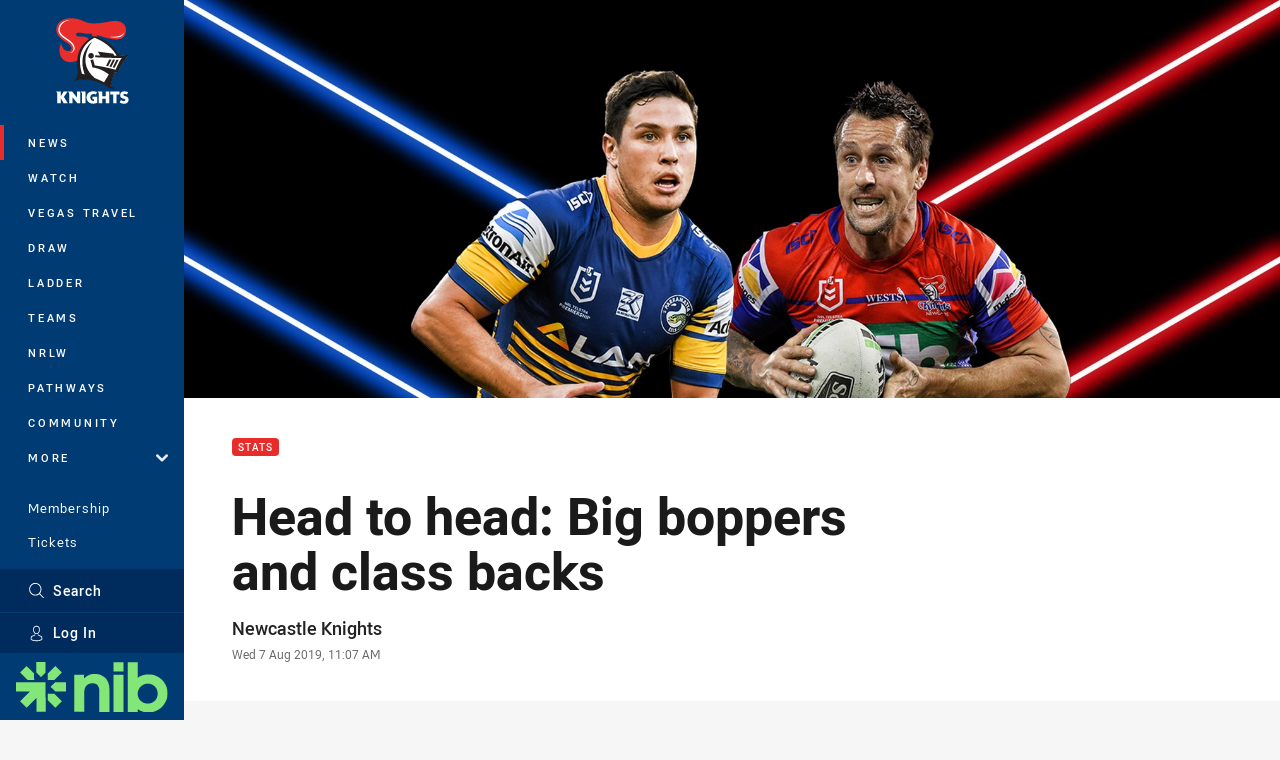

--- FILE ---
content_type: text/html; charset=utf-8
request_url: https://www.newcastleknights.com.au/news/2019/08/07/head-to-head-big-boppers-and-class-backs/
body_size: 16752
content:




<!DOCTYPE html>
<html lang="en" class="no-js-keyboard-focus">
<head>
  <meta charset="utf-8" />
  <meta http-equiv="X-UA-Compatible" content="IE=edge" />
  <meta name="HandheldFriendly" content="true" />
  <meta name="MobileOptimized" content="320" />  
  <meta name="viewport" content="width=device-width, initial-scale=1" />
  <script src="https://cdn.optimizely.com/js/26919700052.js"></script>
  <title>Head to head: Big boppers and class backs | Knights</title>
  <script>document.documentElement.classList.remove('no-js');</script>

<link rel="preload" as="font" href="/Client/dist/public/fonts/rl2-bold.woff2" crossorigin>
<link rel="preload" as="font" href="/Client/dist/public/fonts/rl2-medium.woff2" crossorigin>
<link rel="preload" as="font" href="/Client/dist/public/fonts/rl2-regular.woff2" crossorigin>

<link href="/Client/dist/styles.48F64E1C.css" rel="stylesheet" />
  
  <link rel="manifest" href="/manifest.json" />
  <script charset="UTF-8" type="text/javascript">
  window["adrum-start-time"] = new Date().getTime();
  (function(config){
      config.appKey = "SY-AAB-NTB";
      config.adrumExtUrlHttp = "http://cdn.appdynamics.com";
      config.adrumExtUrlHttps = "https://cdn.appdynamics.com";
      config.beaconUrlHttp = "http://syd-col.eum-appdynamics.com";
      config.beaconUrlHttps = "https://syd-col.eum-appdynamics.com";
      config.useHTTPSAlways = true;
      config.resTiming = {"bufSize":200,"clearResTimingOnBeaconSend":true};
      config.maxUrlLength = 512;
  })(window["adrum-config"] || (window["adrum-config"] = {}));
  </script>
  <script src="//cdn.appdynamics.com/adrum/adrum-23.3.0.4265.js"></script>

    <link href="https://www.newcastleknights.com.au/news/2019/08/07/head-to-head-big-boppers-and-class-backs/" rel="canonical" />
  <script>
    window.NRL_SITE_THEME = {"key":"knights","logos":{"badge-basic24-mono.svg":"202512030522","badge-basic24.svg":"202512030522","badge-light.png":"202512030522","badge-light.svg":"202512030522","badge.png":"202512030522","badge.svg":"202512030522","header-background.png":"202512030522","header-background.svg":"202512030522","silhouette.png":"202512030522","silhouette.svg":"202512030522","text.svg":"202512030522"}};
      window.NRL_PAGE_DATA = {"name":"Head to head: Big boppers and class backs","pageId":933227,"pageType":"article","path":"78756360/knights.web/article","published":"2019-08-07T01:07:08+00:00","siteName":"Knights","age":"unknown","gen":"unknown","birthYear":"unknown","userAccess":"All","topic":["Stats"],"authors":["Newcastle Knights"]};
      window.dataLayer = [window.NRL_PAGE_DATA];
          window.NRL_RECAPTCHA_DATA = { key: "6Lerp2kUAAAAABYscFaWwboSP3DaaFwY9TjZOR26"};
    window.NRL_SITE_CONFIG = {watchingThatEnabled: true, };
  </script>

<script type="text/javascript">
<!-- Google Tag Manager -->
(function(w,d,s,l,i){w[l]=w[l]||[];w[l].push({'gtm.start':new Date().getTime(),event:'gtm.js'});
var f=d.getElementsByTagName(s)[0],
j=d.createElement(s),dl=l!='dataLayer'?'&l='+l:'';j.async=true;j.src=
'https://www.googletagmanager.com/gtm.js?id='+i+dl;f.parentNode.insertBefore(j,f);
})(window,document,'script','dataLayer','GTM-PV42QSK');
<!-- End Google Tag Manager -->
</script>
  


<meta itemprop="name" property="og:title" content="Head to head: Big boppers and class backs" />
  <meta name="description" property="og:description" content="Knights v Eels in Round 21 key match-ups. " />
  <meta itemprop="description" content="Knights v Eels in Round 21 key match-ups. " />


  <meta itemprop="image" property="og:image" content="https://www.newcastleknights.com.au/contentassets/b1a8c25349fd42b1b5ad8aa8f7131b5f/r21_video_par-new_1920x1080.jpg?center=0.28%2C0.54&amp;preset=share" />
  <meta name="twitter:card" content="summary_large_image" />
  <meta name="twitter:site" content="@NRLKnights" />
<meta property="og:locale" content="en_AU" />
<meta property="og:type" content="article" />
<meta property="og:url" content="https://www.newcastleknights.com.au/news/2019/08/07/head-to-head-big-boppers-and-class-backs/" />

  <meta property="og:site_name" content="Newcastle Knights" />

  <meta name="robots" content="index, follow, max-image-preview:large">

  <link rel="apple-touch-icon" sizes="180x180" href="/client/dist/favicons/knights-180x180.png?bust=202512011">
  <link rel="icon" type="image/png" sizes="16x16" href="/client/dist/favicons/knights-16x16.png?bust=202512011">
  <link rel="icon" type="image/png" sizes="32x32" href="/client/dist/favicons/knights-32x32.png?bust=202512011">
  <link rel="icon" type="image/png" sizes="192x192" href="/client/dist/favicons/knights-192x192.png?bust=202512011">
  <link rel="icon" type="image/png" sizes="260x260" href="/client/dist/favicons/knights-260x260.png?bust=202512011">
  <link rel="mask-icon" href="/client/dist/logos/knights-silhouette.svg?bust=202512011" color="#111111">

  
  <link href="https://fonts.googleapis.com/css?family=Noto+Serif:400,400i,700,700i&display=swap" rel="stylesheet" />
  <meta property="article:published_time" content="2019-08-07T01:07:08.0000000+00:00" />
  <meta property="article:modified_time" content="2019-08-07T01:07:08.0000000+00:00" />
  <meta property="article:section" content="Stats" />
  <script type="application/ld+json">
    {"@context":"http://schema.org","@type":"NewsArticle","description":"Knights v Eels in Round 21 key match-ups. ","image":{"@context":"http://schema.org","@type":"ImageObject","url":"https://www.newcastleknights.com.au/contentassets/b1a8c25349fd42b1b5ad8aa8f7131b5f/r21_video_par-new_1920x1080.jpg?center=0.28%2C0.54&preset=seo-card-large"},"mainEntityOfPage":"https://www.newcastleknights.com.au/news/2019/08/07/head-to-head-big-boppers-and-class-backs/","about":{"@context":"http://schema.org","@type":"Thing","name":"Stats","url":"https://www.newcastleknights.com.au/news/topic/stats/"},"author":{"@context":"http://schema.org","@type":"Person","name":"Newcastle Knights","url":"https://www.newcastleknights.com.au/news/author/newcastle-knights/","familyName":"Knights","givenName":"Newcastle"},"dateModified":"2019-08-07T01:07:08+00:00","headline":"Head to head: Big boppers and class backs","datePublished":"2019-08-07T01:07:08+00:00","publisher":{"@context":"http://schema.org","@type":"Organization","name":"Knights","url":"https://www.newcastleknights.com.au/","logo":{"@context":"http://schema.org","@type":"ImageObject","url":"https://www.newcastleknights.com.au/.theme/knights/badge.png?bust=202512030522","width":336,"height":336}}}
  </script>


  
</head>
<body class="t-root t-knights ">
  <noscript> <iframe src="https://www.googletagmanager.com/ns.html?id=GTM-PV42QSK" height="0" width="0" style="display:none;visibility:hidden"></iframe> </noscript>
  <a aria-label="Press enter to skip to main content"
     class="keyboard-navigation u-border"
     href="#main-content">
    Skip to main content
  </a>
  <div id="nrl-dummy-ad"
       class="o-ad o-ad-dummy pub_300x250 pub_300x250m pub_728x90 text-ad textAd text_ad text_ads text-ads text-ad-links"></div>
  <script>!function () { function o(o, e, n) { var i = o + "-svg", t = new XMLHttpRequest, s = document.body, d = document.createElement("div"), a = n || window.location.protocol + "//" + window.location.hostname + (window.location.port ? ":" + window.location.port : ""), c = a + e, l = " no-svg"; if (d.id = i, s.insertBefore(d, s.childNodes[0]), "withCredentials" in t) t.withCredentials, t.open("GET", c, !0); else { if ("undefined" == typeof XDomainRequest) return void (s.className += l); t = new XDomainRequest, t.open("GET", c) } t.onload = function () { d.className = "u-visually-hidden", d.innerHTML = t.responseText }, t.onerror = function () { s.className += l }, setTimeout(function () { t.send() }, 0) } o("icons", "/Client/dist/svg/icons-sprite.CBB083B4.svg")}()</script>


  <div class="l-page ">
    <div class="l-page__secondary">


  <div id="vue-navigation"
       class="pre-quench t- u-print-display-none">
    <nav aria-labelledby="navigation-title"
         class="navigation u-t-bg-color-primary "
         role="navigation"
         ref="navigation"
         :class="[positionClass, {'is-expanded': state.isNavExpanded}]"
    >

      <div class="navigation__headroom" id="js-headroom">
        <div class="navigation__header js-parallax-adjuster"
             ref="navMainHeader"
             v-on:touchmove="preventTouchMove($event, 'navMainHeader')">
          <h2 id="navigation-title" class="u-visually-hidden">Main</h2>

          <button aria-controls="navigation-menu"
                  aria-haspopup="true"
                  aria-label="Main navigation"
                  class="navigation-hamburger u-disable-hover-when-supports-touch"
                  v-bind:aria-expanded="state.isNavExpanded"
                  v-on:click="toggleNav()">
            <svg-icon class="navigation-hamburger__svg"
                      v-bind:icon="state.isNavExpanded ? 'cross' : 'hamburger'"></svg-icon>
          </button>

          <div class="navigation-logo">
            <a href="/" class="navigation-logo__link">
              <img alt="knights logo" class="navigation-logo__badge" src="/.theme/knights/badge-light.svg?bust=202512030522" />
              <img alt="knights logo" class="navigation-logo__text" src="/.theme/knights/text.svg?bust=202512030522" />
            </a>
          </div>
          <a
            aria-label="Search"
            class="navigation-search__small-screen-button"
            href="/search/"
          >
            <svg role="img" focusable="false" class="o-svg navigation-search__small-screen-svg">
              <use xlink:href="#svg-magnifier"/>
            </svg>
          </a>
        </div>
      </div>

      <div
        class="navigation__menu u-t-border-color-tint"
        id="navigation-menu"
        tabindex="-1"
        ref="navigationMenu"
      >
        <custom-scrollbar
          class="o-themed-scrollbar u-flex-grow-1 u-overflow-hidden"
          direction="vertical"
          id="navigation"
          ref="scrollbar"
          thumb-class="u-t-bg-color-secondary"
        >
          <div
            class="u-t-bg-color-primary u-t-border-color-tint-rm"
            slot="custom-scroll-target"
          >
            <ul class="navigation-list navigation-list--primary">
  <li>
    <a 
      class="navigation-list__link navigation-left-border u-disable-hover-when-supports-touch u-t-border-color-highlight-on-hover"
      href="/news/"
      v-bind:aria-current="isSelected('/news/', false)"
      v-bind:class="{ 'u-t-border-color-highlight is-selected': isSelected('/news/') }">
      News
    </a>
  </li>
  <li>
    <a 
      class="navigation-list__link navigation-left-border u-disable-hover-when-supports-touch u-t-border-color-highlight-on-hover"
      href="/watch/"
      v-bind:aria-current="isSelected('/watch/', false)"
      v-bind:class="{ 'u-t-border-color-highlight is-selected': isSelected('/watch/') }">
      Watch
    </a>
  </li>
  <li>
    <a 
      class="navigation-list__link navigation-left-border u-disable-hover-when-supports-touch u-t-border-color-highlight-on-hover"
      href="https://knights.htg.com.au/"
      rel="noopener noreferrer"
      target="_blank"
      v-bind:aria-current="isSelected('https://knights.htg.com.au/', false)"
      v-bind:class="{ 'u-t-border-color-highlight is-selected': isSelected('https://knights.htg.com.au/') }">
      Vegas Travel
    </a>
  </li>
  <li>
    <a 
      class="navigation-list__link navigation-left-border u-disable-hover-when-supports-touch u-t-border-color-highlight-on-hover"
      href="/draw/"
      v-bind:aria-current="isSelected('/draw/', false)"
      v-bind:class="{ 'u-t-border-color-highlight is-selected': isSelected('/draw/') }">
      Draw
    </a>
  </li>
  <li>
    <a 
      class="navigation-list__link navigation-left-border u-disable-hover-when-supports-touch u-t-border-color-highlight-on-hover"
      href="/ladder/"
      v-bind:aria-current="isSelected('/ladder/', false)"
      v-bind:class="{ 'u-t-border-color-highlight is-selected': isSelected('/ladder/') }">
      Ladder
    </a>
  </li>
  <li>
    <a 
      class="navigation-list__link navigation-left-border u-disable-hover-when-supports-touch u-t-border-color-highlight-on-hover"
      href="/teams/"
      v-bind:aria-current="isSelected('/teams/', false)"
      v-bind:class="{ 'u-t-border-color-highlight is-selected': isSelected('/teams/') }">
      Teams
    </a>
  </li>
  <li>
    <a 
      class="navigation-list__link navigation-left-border u-disable-hover-when-supports-touch u-t-border-color-highlight-on-hover"
      href="/nrlw/"
      v-bind:aria-current="isSelected('/nrlw/', false)"
      v-bind:class="{ 'u-t-border-color-highlight is-selected': isSelected('/nrlw/') }">
      NRLW
    </a>
  </li>
  <li>
    <a 
      class="navigation-list__link navigation-left-border u-disable-hover-when-supports-touch u-t-border-color-highlight-on-hover"
      href="/pathways/"
      v-bind:aria-current="isSelected('/pathways/', false)"
      v-bind:class="{ 'u-t-border-color-highlight is-selected': isSelected('/pathways/') }">
      Pathways
    </a>
  </li>
  <li>
    <a 
      class="navigation-list__link navigation-left-border u-disable-hover-when-supports-touch u-t-border-color-highlight-on-hover"
      href="/community/"
      v-bind:aria-current="isSelected('/community/', false)"
      v-bind:class="{ 'u-t-border-color-highlight is-selected': isSelected('/community/') }">
      Community
    </a>
  </li>
                              <li>
                  <collapsible
                    button-class="navigation-list__link u-disable-hover-when-supports-touch u-spacing-pr-16 u-t-border-color-highlight-on-hover"
                    is-menu-button
                    v-bind:is-expanded-on-mount="isMoreExpandedOnMount"
                    v-on:collapsible-toggled="handleMenuButtonToggle"
                  >
                    <template slot="button-content">
                      More
                    </template>
                    <ul
                      class="navigation-list navigation-list--more u-t-bg-color-tint"
                      slot="button-target"
                      v-cloak
                    >
  <li>
    <a 
      class="navigation-list__link navigation-left-border u-disable-hover-when-supports-touch u-t-border-color-highlight-on-hover"
      href="/about/"
      v-bind:aria-current="isSelected('/about/', true)"
      v-bind:class="{ 'u-t-border-color-highlight is-selected': isSelected('/about/') }">
      About
    </a>
  </li>
  <li>
    <a 
      class="navigation-list__link navigation-left-border u-disable-hover-when-supports-touch u-t-border-color-highlight-on-hover"
      href="/more/stadium-information/"
      v-bind:aria-current="isSelected('/more/stadium-information/', true)"
      v-bind:class="{ 'u-t-border-color-highlight is-selected': isSelected('/more/stadium-information/') }">
      Stadium Information
    </a>
  </li>
  <li>
    <a 
      class="navigation-list__link navigation-left-border u-disable-hover-when-supports-touch u-t-border-color-highlight-on-hover"
      href="https://knightscoe.com.au/"
      rel="noopener noreferrer"
      target="_blank"
      v-bind:aria-current="isSelected('https://knightscoe.com.au/', true)"
      v-bind:class="{ 'u-t-border-color-highlight is-selected': isSelected('https://knightscoe.com.au/') }">
      Centre of Excellence
    </a>
  </li>
  <li>
    <a 
      class="navigation-list__link navigation-left-border u-disable-hover-when-supports-touch u-t-border-color-highlight-on-hover"
      href="/more/game-day/"
      v-bind:aria-current="isSelected('/more/game-day/', true)"
      v-bind:class="{ 'u-t-border-color-highlight is-selected': isSelected('/more/game-day/') }">
      Game Day
    </a>
  </li>
  <li>
    <a 
      class="navigation-list__link navigation-left-border u-disable-hover-when-supports-touch u-t-border-color-highlight-on-hover"
      href="/more/red-energy-newcastle-knights-dance-squad/"
      v-bind:aria-current="isSelected('/more/red-energy-newcastle-knights-dance-squad/', true)"
      v-bind:class="{ 'u-t-border-color-highlight is-selected': isSelected('/more/red-energy-newcastle-knights-dance-squad/') }">
      Red Energy Newcastle Knights Dance Squad
    </a>
  </li>
  <li>
    <a 
      class="navigation-list__link navigation-left-border u-disable-hover-when-supports-touch u-t-border-color-highlight-on-hover"
      href="https://fantasy.nrl.com/"
      rel="noopener noreferrer"
      target="_blank"
      v-bind:aria-current="isSelected('https://fantasy.nrl.com/', true)"
      v-bind:class="{ 'u-t-border-color-highlight is-selected': isSelected('https://fantasy.nrl.com/') }">
      Fantasy
    </a>
  </li>
  <li>
    <a 
      class="navigation-list__link navigation-left-border u-disable-hover-when-supports-touch u-t-border-color-highlight-on-hover"
      href="https://tipping.nrl.com/"
      rel="noopener noreferrer"
      target="_blank"
      v-bind:aria-current="isSelected('https://tipping.nrl.com/', true)"
      v-bind:class="{ 'u-t-border-color-highlight is-selected': isSelected('https://tipping.nrl.com/') }">
      Tipping
    </a>
  </li>
                    </ul>
                  </collapsible>
                </li>
            </ul>

            <ul class="navigation-list navigation-list--secondary">
  <li>
    <a 
      class="navigation-list__link navigation-left-border u-disable-hover-when-supports-touch u-t-border-color-highlight-on-hover"
      href="https://knightshub.com.au/membership/"
      rel="noopener noreferrer"
      target="_blank"
      v-bind:aria-current="isSelected('https://knightshub.com.au/membership/', false)"
      v-bind:class="{ 'u-t-border-color-highlight is-selected': isSelected('https://knightshub.com.au/membership/') }">
      Membership
    </a>
  </li>
  <li>
    <a 
      class="navigation-list__link navigation-left-border u-disable-hover-when-supports-touch u-t-border-color-highlight-on-hover"
      href="https://knightshub.com.au/tickets/"
      rel="noopener noreferrer"
      target="_blank"
      v-bind:aria-current="isSelected('https://knightshub.com.au/tickets/', false)"
      v-bind:class="{ 'u-t-border-color-highlight is-selected': isSelected('https://knightshub.com.au/tickets/') }">
      Tickets
    </a>
  </li>
  <li>
    <a 
      class="navigation-list__link navigation-left-border u-disable-hover-when-supports-touch u-t-border-color-highlight-on-hover"
      href="https://shop.newcastleknights.com.au/"
      rel="noopener noreferrer"
      target="_blank"
      v-bind:aria-current="isSelected('https://shop.newcastleknights.com.au/', false)"
      v-bind:class="{ 'u-t-border-color-highlight is-selected': isSelected('https://shop.newcastleknights.com.au/') }">
      Shop
    </a>
  </li>
  <li>
    <a 
      class="navigation-list__link navigation-left-border u-disable-hover-when-supports-touch u-t-border-color-highlight-on-hover"
      href="http://knightshub.com.au/hospitality/"
      rel="noopener noreferrer"
      target="_blank"
      v-bind:aria-current="isSelected('http://knightshub.com.au/hospitality/', false)"
      v-bind:class="{ 'u-t-border-color-highlight is-selected': isSelected('http://knightshub.com.au/hospitality/') }">
      Corporate
    </a>
  </li>
            </ul>

          </div>
        </custom-scrollbar>
        <div>
            <a
              class="navigation-search navigation-left-border u-t-bg-color-tint u-t-border-color-highlight-on-hover"
              href="/search/"
              v-bind:aria-current="isSelected('/search/')"
              v-bind:class="{ 'u-t-border-color-highlight is-selected': isSelected('/search/') }"
            >
              <div class="navigation-search__link">
                <svg
                  class="o-svg navigation-search__svg"
                  focusable="false"
                  role="img"
                >
                  <use xlink:href="#svg-magnifier" />
                </svg>
                Search
              </div>
            </a>
                        <div class="navigation-account">
                <a
                  aria-controls="nrl-account"
                  class="navigation-account-button navigation-left-border u-flex-grow-1 u-t-bg-color-tint u-t-border-color-highlight-on-hover"
                  href="/account/login?ReturnUrl=%2Fnews%2F2019%2F08%2F07%2Fhead-to-head-big-boppers-and-class-backs%2F"
                >
                  <svg
                    role="img"
                    focusable="false"
                    class="o-svg navigation-account-button__svg"
                  >
                    <use xlink:href="#svg-bust" />
                  </svg>
                  Log In
                </a>
              </div>

            <div
              class="navigation-sponsor u-t-border-color-tint"
              ref="navMainSponsor"
              v-on:touchmove="preventTouchMove($event, 'navMainSponsor')"
            >
              <h3
                class="u-visually-hidden"
                id="navigation-sponsor-title"
              >
                Major Sponsors
              </h3>
              <ul class="navigation-sponsor__list">
                  <li class="navigation-sponsor__list-item">
                    <a
                      class="navigation-sponsor__link"
                      href="https://www.nib.com.au/"
                      rel="noopener noreferrer"
                      target="_blank"
                    >
                      <img
                        alt="nib"
                        class="navigation-sponsor__svg"
                        src="https://www.newcastleknights.com.au/contentassets/e6e6c593dc6740b9becb512bedd67460/nib-core-logo-bright-green-rgb.svg?preset=sponsor-navigation"
                      />
                    </a>
                  </li>
              </ul>
            </div>
        </div>
      </div>
    </nav>
  </div>


    </div>
    <main class="l-page-primary" role="main">

      <div class="u-visually-hidden"
           data-nosnippet
           id="main-content"
           tabindex="-1">
        You have skipped the navigation, tab for page content
      </div>
      <div class="l-page-primary__top ">

        





<article>
        <div class="hero-wrap" >
          <div class="hero js-parallax hero-size--default">
            <picture>
              <source media="(max-width: 47.9375em)" srcset="/contentassets/b1a8c25349fd42b1b5ad8aa8f7131b5f/r21_video_par-new_1920x1080.jpg?center=0.28%2C0.54&amp;preset=hero-article-small" />
              <img class="hero__image js-parallax__image u-print-visibility-visible" src="/contentassets/b1a8c25349fd42b1b5ad8aa8f7131b5f/r21_video_par-new_1920x1080.jpg?center=0.28%2C0.54&amp;preset=hero-primary-wide" alt="Head to head: Big boppers and class backs" />
            </picture>
          </div>
        </div>

  <div 
    class="o-article-meta-strip"
    data-nosnippet
  >
    <div class="l-content">
      <div class="l-content__primary">
        <div class="l-grid">
          <div class="l-grid__cell l-grid__cell--padding-16 l-grid__cell--padding-24-at-960">
            <div class="l-grid l-grid--spacing-16 l-grid--spacing-24-at-960">
              <div class="l-grid__cell l-grid__cell--100 l-grid__cell--83-at-960 l-grid__cell--66-at-1200">
                <div class="header">
                  <div class="header__topic-btyb-wrapper">

<span class="o-lozenge" >
      <a class="o-lozenge__topic" href="https://www.newcastleknights.com.au/news/topic/stats/">
        Stats
      </a>


</span>



                  </div>
                  <h1 class="header__title header__title--article" >Head to head: Big boppers and class backs</h1>
                </div>

                  <div class="author 
                      
                      author--single-no-role">
                    <dl>
                      <dt class="u-visually-hidden">Author</dt>
                      <dd class="u-flex-column" >
                        <span class="author__name u-font-weight-500">
                              <a class="u-color-text-base u-t-color-highlight-on-hover" rel="noopener noreferrer" href="https://www.newcastleknights.com.au/news/author/newcastle-knights/">Newcastle Knights</a>
                        </span>
                      </dd>
                      <dt class="u-visually-hidden">Timestamp</dt>
                      <dd class="author__timestamp u-color-gray-8">
                        <time datetime="2019-08-07T01:07:08Z">
                          Wed 7 Aug 2019, 11:07 AM
                        </time>
                      </dd>
                    </dl>
                  </div>
              </div>
            </div>
          </div>
        </div>
      </div>
    </div>
  </div>

  <div class="l-content">
    <div class="l-content__primary">
      <div class="l-grid">
        <div class="l-grid__cell l-grid__cell--padding-16 l-grid__cell--padding-24-at-960">
          <div class="l-grid l-grid--spacing-16 l-grid--spacing-24-at-960">
            <div class="l-grid__cell l-grid__cell--100 l-grid__cell--83-at-960 l-grid__cell--66-at-1200">

<div class="share-block u-display-flex u-print-display-none"
     data-nosnippet
     id="vue-share-block"
     q-r-data='{ "targeting": "NRL_PAGE_DATA" }'
>
  <h2 class="u-visually-hidden">Share on social media</h2>
  <ul class="share-block__list u-display-flex">
    <li>
      <a href="http://www.facebook.com/sharer/sharer.php?u=https%3a%2f%2fwww.newcastleknights.com.au%2fnews%2f2019%2f08%2f07%2fhead-to-head-big-boppers-and-class-backs%2f"
         class="social-icon-link  social-icon-link--network-facebook u-border u-t-border-color-secondary-on-hover u-t-color-secondary-on-hover"
         v-on:click="handleClick($event)"
      >
        <svg role="img" focusable="false" class="o-svg social-icon-link__svg">
          <use xlink:href="#svg-logo-facebook"/>
        </svg>
        <span class="u-visually-hidden">Share via Facebook</span>
      </a>
    </li>
    <li>
      <a href="http://www.twitter.com/intent/tweet?url=https%3a%2f%2fwww.newcastleknights.com.au%2fnews%2f2019%2f08%2f07%2fhead-to-head-big-boppers-and-class-backs%2f&text=Head+to+head%3a+Big+boppers+and+class+backs&via=NRLKnights"
         class="social-icon-link  social-icon-link--network-twitter u-border u-t-border-color-secondary-on-hover u-t-color-secondary-on-hover"
         v-on:click="handleClick($event)"
      >
        <svg role="img" focusable="false" class="o-svg social-icon-link__svg">
          <use xlink:href="#svg-logo-twitter"/>
        </svg>
        <span class="u-visually-hidden">Share via Twitter</span>
      </a>
    </li>
    <li>
      <a href="whatsapp://send?text=https%3a%2f%2fwww.newcastleknights.com.au%2fnews%2f2019%2f08%2f07%2fhead-to-head-big-boppers-and-class-backs%2f"
         class="social-icon-link  social-icon-link--network-whats-app u-border u-t-border-color-secondary-on-hover u-t-color-secondary-on-hover"
         v-on:click="handleClick($event)"
      >
        <svg role="img" focusable="false" class="o-svg social-icon-link__svg">
          <use xlink:href="#svg-logo-whats-app"/>
        </svg>
        <span class="u-visually-hidden">Share via Whats-app</span>
      </a>
    </li>
    <li>
      <a href="https://reddit.com/submit?url=https%3a%2f%2fwww.newcastleknights.com.au%2fnews%2f2019%2f08%2f07%2fhead-to-head-big-boppers-and-class-backs%2f&title=Head+to+head%3a+Big+boppers+and+class+backs"
         class="social-icon-link  social-icon-link--network-reddit u-border u-t-border-color-secondary-on-hover u-t-color-secondary-on-hover"
         v-on:click="handleClick($event)"
      >
        <svg role="img" focusable="false" class="o-svg social-icon-link__svg">
          <use xlink:href="#svg-logo-reddit"/>
        </svg>
        <span class="u-visually-hidden">Share via Reddit</span>
      </a>
    </li>
    <li>
      <a href="mailto:?subject=Head+to+head%3a+Big+boppers+and+class+backs&body=Knights v Eels in Round 21 key match-ups.  https%3a%2f%2fwww.newcastleknights.com.au%2fnews%2f2019%2f08%2f07%2fhead-to-head-big-boppers-and-class-backs%2f"
         class="social-icon-link  social-icon-link--network-email u-border u-t-border-color-secondary-on-hover u-t-color-secondary-on-hover"
         v-on:click="handleClick($event)"
      >
        <svg role="img" focusable="false" class="o-svg social-icon-link__svg">
          <use xlink:href="#svg-logo-email"/>
        </svg>
        <span class="u-visually-hidden">Share via Email</span>
      </a>
    </li>
  </ul>
</div>


              <div class="s-cms-content s-cms-content--article" >
<p>It's a chance for redemption.</p>
<p>Nathan Brown has announced the same 17 as last week's loss against the Manly-Warringah Sea Eagles.</p>
<p><a title="Watson says Knights have arrived in now or never land" href="/news/2019/08/07/watson-says-knights-have-arrived-in-now-or-never-land/">Watson says Knights have arrived in now or never land</a></p>
<p>Pound-for-pound, both sides are evenly matched, with the Eels weighing in at 1747kg, and the Knights 1733kg. Picture two fully-loaded SUV's, bumper-to-bumper for 80 minutes in a last-standing-wins derby.</p><div
  class="vue-ad " 
  q-data='{"additionalClass": "u-spacing-mv-24", "alias": "DAS-03", "isGamblingWarning": "False", "pos":1, "provider":""}' 
  q-r-data='{"targeting": "NRL_PAGE_DATA"}'>
  <q-template></q-template>
</div>
<p>This gripping match-up will get hearts racing.</p>
<p> </p>



<figure class="inline-image">
  <picture>
    <source media="(max-width: 28.25em)" srcset="/contentassets/b1a8c25349fd42b1b5ad8aa8f7131b5f/kpvcg.jpg?center=0.23%2C0.41&amp;preset=photo-inline-small" />
    <img class="inline-image__image o-shadowed-box" loading="lazy" src="/contentassets/b1a8c25349fd42b1b5ad8aa8f7131b5f/kpvcg.jpg?center=0.23%2C0.41&amp;preset=photo-inline" />
  </picture>
  <figcaption class="inline-image-meta">
    
  </figcaption>
</figure>

<p>Prince Ponga and King Gutherson. Two of the game's most exciting No.1's go head to head this week. </p>
<p>A switch in role to start the season had an impact on Ponga's run metres compared to his opposite but 78 tackle breaks in 15 appearances shows that if you give the elusive fullback an inch, he will take a mile.</p>



<figure class="inline-image">
  <picture>
    <source media="(max-width: 28.25em)" srcset="/contentassets/b1a8c25349fd42b1b5ad8aa8f7131b5f/hhvmj.jpg?center=0.21%2C0.44&amp;preset=photo-inline-small" />
    <img class="inline-image__image o-shadowed-box" loading="lazy" src="/contentassets/b1a8c25349fd42b1b5ad8aa8f7131b5f/hhvmj.jpg?center=0.21%2C0.44&amp;preset=photo-inline" />
  </picture>
  <figcaption class="inline-image-meta">
    
  </figcaption>
</figure>

<p>Big game experience and the hungry youngster.</p>
<p>In a side with plenty of change, Hymel Hunt has consistently secured a role in the Knights edge, all thanks to his incredible 2019 campaign.</p>




  <div
    class="vue-video-player video-player u-t-color-highlight video-player--sm-outdent-below-960 video-player--inline u-aspect-16-9"
    data-nosnippet
    q-data="{&quot;contentId&quot;:933693,&quot;imageUrl&quot;:&quot;/remote.axd?https://imageproxy-prod.nrl.digital/api/assets/38573292/keyframes/291746/image?center=0.5%2C0.5&quot;,&quot;topic&quot;:&quot;Club News&quot;,&quot;label&quot;:&quot;None&quot;,&quot;name&quot;:&quot;&#39;I didn&#39;t even know I was injured&#39;&quot;,&quot;published&quot;:&quot;2019-08-06T23:38:04Z&quot;,&quot;url&quot;:&quot;https://www.newcastleknights.com.au/news/2019/08/07/i-didnt-even-know-i-was-injured/&quot;,&quot;type&quot;:&quot;Video&quot;,&quot;summary&quot;:&quot;Untold Stories with Daniel Saifiti relives the Round 13, 2018 win over the Eels, where the powerful forward pushed through injury to get the win.&quot;,&quot;lastModified&quot;:&quot;2024-08-27T13:26:00Z&quot;,&quot;subType&quot;:&quot;Show&quot;,&quot;showAdverts&quot;:true,&quot;tags&quot;:{&quot;season&quot;:{&quot;id&quot;:&quot;2019&quot;,&quot;name&quot;:&quot;2019&quot;},&quot;match&quot;:{&quot;id&quot;:&quot;0000&quot;,&quot;name&quot;:&quot;null v null&quot;}},&quot;assetId&quot;:&quot;38573292&quot;,&quot;autoplay&quot;:false,&quot;code&quot;:&quot;e3403d88-24fa-423f-980e-d90eca00d99b&quot;,&quot;duration&quot;:220,&quot;isUpcomingLiveStream&quot;:false,&quot;tracks&quot;:{&quot;thumbnails&quot;:&quot;https://vcdn-prod.nrl.com/vod/38573292-1574839464/thumbs.vtt&quot;}}"
    q-r-data='{"adPath": "NRL_PAGE_DATA.path"}'
  >
      <!-- <q> -->
      <template q-component="video-post-screen">
        <div
          class="video-post-screen eqio u-overlay u-bg-color-black"
          data-eqio-sizes='[">599", ">809", ">959"]'
          data-eqio-prefix="video-post-screen"
          ref="root"
        >
          <poster-image
            class="video-post-screen__poster"
            v-bind="posterImageProps"
          ></poster-image>
          <div class="video-post-screen-controls u-flex-column u-flex-center u-overlay u-text-align-center">
            <template v-if="showNext">
              <h3 class="video-post-screen__heading u-color-white-opacity-80 u-font-weight-400 u-text-align-center u-width-100">
                  Up Next
              </h3>
              <h4 
                class="o-topic u-spacing-mb-4"
                v-bind:class="isTvContent ? 'u-t-color-highlight' : 'u-color-white'"
                v-text="nextVideo.topic"
              ></h4>
              <p 
                class="card-content__topic o-topic u-color-white u-display-flex u-flex-wrap-yes u-font-weight-500"
                v-if="isTvContent"
              >
                <span
                  class="card-content__spacer u-display-inline"
                  v-if="!!competitionSeason"
                  v-text="competitionSeason"
                ></span>
                <span
                  class="card-content__spacer u-display-inline u-t-color-highlight"
                  v-if="nextVideo.season && (nextVideo.episodeId || nextVideo.round)"
                >/</span>
                <span
                  class="u-display-inline"
                  v-if="nextVideo.episodeId || nextVideo.round"
                  v-text="nextVideo.episodeId || nextVideo.round"
                ></span>
              </p>
              <h2
                class="video-post-screen__video-title u-color-white u-spacing-mt-16"
                v-text="nextVideo.title"
              ></h2>
              <delayed-auto-play-button
                class="video-post-screen__auto-play"
                v-bind:cancelled="cancelled"
                v-bind:duration="waitSeconds"
                v-if="countdownEnabled"
                v-on:auto-play="handleAutoPlayNext"
                v-on:play="handlePlayNext"
              ></delayed-auto-play-button>
              <div class="u-flex-center u-width-100">
                <a
                  aria-label="Cancel automatic play of next video"
                  class="video-post-screen__cancel u-color-gray-5 u-color-white-on-hover u-font-weight-400"
                  href=""
                  v-on:click.prevent="cancel"
                >
                  Cancel
                </a>
              </div>
            </template>
            <template v-else>
              <div class="u-flex-center u-color-white">
                <button
                  class="video-post-screen__button u-flex-center u-flex-column"
                  v-bind:class="hasNext ? 'u-spacing-mr-64': ''"
                  v-on:click="handleReplay"
                >
                  <svg-icon
                    class="video-post-screen__button-svg" 
                    icon="replay"
                  ></svg-icon>
                  <span>
                    Replay
                  </span>
                </button>
                <button
                  class="video-post-screen__button u-flex-center u-flex-column u-spacing-ml-16-at-768"
                  v-if="hasNext"
                  v-on:click="handlePlayNext"
                >
                  <svg-icon
                    class="video-post-screen__button-svg" 
                    icon="play-next"
                  ></svg-icon>
                  <span class="u-white-space-no-wrap">
                    Play Next
                  </span>
                </button>
              </div>
            </template>
          </div>
        </div>
      </template>
      <!-- </q> -->

    <q-template></q-template>

      <p class="video-player__title">&#39;I didn&#39;t even know I was injured&#39;</p>
  </div>





<figure class="inline-image">
  <picture>
    <source media="(max-width: 28.25em)" srcset="/contentassets/b1a8c25349fd42b1b5ad8aa8f7131b5f/dsvke.jpg?center=0.23%2C0.48&amp;preset=photo-inline-small" />
    <img class="inline-image__image o-shadowed-box" loading="lazy" src="/contentassets/b1a8c25349fd42b1b5ad8aa8f7131b5f/dsvke.jpg?center=0.23%2C0.48&amp;preset=photo-inline" />
  </picture>
  <figcaption class="inline-image-meta">
    
  </figcaption>
</figure>

<p>The battle of the big boppers.</p>
<p>Saifiti's 2019 campaign earned him two Blues jerseys, alongside pack leader David Klemmer.</p>
<p>Saifiti's huge defensive presence poses a threat for Kane Evans' offload. If the Knights forwards can wrap up the ball, Parramatta may struggle through the middle.</p>
<p><a title="Knights v Eels Round 21 NRL Team" href="/news/2019/08/06/knights-v-eels-round-21-nrl-team/">Knights v Eels Round 21 NRL Team</a></p>              </div>
            </div>
                          <div class="l-grid__cell l-grid__cell--100">

  <div class="related-content u-print-display-none">
    <div class="section-title u-spacing-pt-16">
      <h3 class="section-title__header">
        Related
        <span aria-hidden="true" class="section-title__header-slash u-t-color-highlight"> / </span>
      </h3>
    </div>
    <div class="l-grid">
      <div class="l-grid__cell l-grid__cell--100">
        <div class="l-grid">
          <div class="l-grid__cell l-grid__cell--100 l-grid__cell--60-at-960 l-grid__cell--50-at-1200 l-grid__cell--padding-right-16-at-768 l-grid__cell--padding-right-24-at-960">
            <div class="l-grid l-grid--spacing-16 l-grid--spacing-24-at-960">
              <div class="l-grid__cell l-grid__cell--100">



<a
  aria-label="Corporate Article - Knights backing local footy this back-to-school season. 2 minute read. Published 5 days ago"
  class="card o-shadowed-box o-rounded-box card--type-feature"
  href="/news/2026/01/21/knights-backing-local-footy-this-back-to-school-season-charlestownsquare/"
>
  <div class="card-hero">
    <div class="card-hero__background">
      <div class="card-hero__content">



  <div class="card-picture">





  <picture>


    <img
      alt="Knights backing local footy this back-to-school season"
      
      class="card-hero__image u-zoom-on-parent-hover"
      loading="lazy"
      src="/contentassets/393d8ec39d9549c8a3cbd2e955eb9643/csq---back-to-school-kick-off---newswest-digital---news-article.jpg?center=0.494%2C0.476&amp;preset=card-feature"
    />
  </picture>

  </div>

      </div>
    </div>
  </div>



  <div class="card-content ">
      <span class="card-content__lozenge-container">

<span class="o-lozenge" >
      <span class="o-lozenge__topic">
        Corporate
      </span>


</span>

      </span>
    <div class="u-flex-grow-1">
      <div>

        <p class="card-content__text u-spacing-mb-16">Knights backing local footy this back-to-school season</p>
      </div>
    </div>



<div class="card-content__footer">
    <div class="card-content__sponsor">
        <img 
          alt="Charlestown Square"
          class="card-content__sponsor-img"
          src="https://www.newcastleknights.com.au/siteassets/.lookups/sponsors/charlestownsquare_195x100_btyb.png?preset=sponsor-card-btyb"
        >

      <span class="u-spacing-pr-4">Presented by</span>
    </div>
      
  <time
    class="card-content__timestamp"
    datetime="2026-01-21T23:03:59Z"
  >
    5 days ago
  </time>
    
</div>
  </div>
</a>

              </div>
            </div>
          </div>
          <div class="l-grid__cell l-grid__cell--100 l-grid__cell--40-at-960 l-grid__cell--50-at-1200 l-grid__cell--padding-left-16-at-768 l-grid__cell--padding-left-24-at-960">
            <div class="l-grid l-grid--spacing-16 l-grid--spacing-24-at-960">
                <div class="l-grid__cell l-grid__cell--100 l-grid__cell--50-at-600">



<a
  aria-label="Community Article - All new female-only Come-and-Try experience announced. 2 minute read. Published 5 days ago"
  class="card o-shadowed-box o-rounded-box card--type-default card--type-compact-below-600"
  href="/news/2026/01/21/all-new-female-only-come-and-try-experience-announced/"
>
  <div class="card-hero">
    <div class="card-hero__background">
      <div class="card-hero__content">



  <div class="card-picture">





  <picture>
  <source
    media="(max-width: 599px)"
    srcset="/contentassets/9a99d463077c4ab3aa01d11b62b0123f/dsc02274.jpg?center=0.28%2C0.66&amp;preset=card-compact-210x174"
    type="image/jpg" 
  />


    <img
      alt="All new female-only Come-and-Try experience announced"
      
      class="card-hero__image u-zoom-on-parent-hover"
      loading="lazy"
      src="/contentassets/9a99d463077c4ab3aa01d11b62b0123f/dsc02274.jpg?center=0.28%2C0.66&amp;preset=card-default"
    />
  </picture>

  </div>

      </div>
    </div>
  </div>



  <div class="card-content ">
    <div class="u-flex-grow-1">
      <div>
          <h3 class="card-content__topic o-topic u-spacing-mb-8 u-t-color-secondary">Community</h3>

        <p class="card-content__text ">All new female-only Come-and-Try experience announced</p>
      </div>
    </div>



<div class="card-content__footer">
      
  <time
    class="card-content__timestamp"
    datetime="2026-01-21T05:31:24Z"
  >
    5 days ago
  </time>
    
</div>
  </div>
</a>

                </div>
                <div class="l-grid__cell l-grid__cell--100 l-grid__cell--50-at-600">



<a
  aria-label="Press Conference Video - Kane: &quot;It&#39;s a fantastic partnership for us&quot;. 01:16 Min duration. Published 6 days ago"
  class="card o-shadowed-box o-rounded-box card--type-default card--type-compact-below-600"
  href="/news/2026/01/20/kane-its-a-fantastic-partnership-for-us2/"
>
  <div class="card-hero">
    <div class="card-hero__background">
      <div class="card-hero__content">



  <div class="card-picture">





  <picture>
  <source
    media="(max-width: 599px)"
    srcset="/remote.axd?https://imageproxy-prod.nrl.digital/api/assets/80103667/keyframes/557353/image?center=0.5%2C0.5&amp;preset=card-compact-210x174"
    type="image/jpg" 
  />


    <img
      alt="Kane: &quot;It&#39;s a fantastic partnership for us&quot;"
      
      class="card-hero__image u-zoom-on-parent-hover"
      loading="lazy"
      src="/remote.axd?https://imageproxy-prod.nrl.digital/api/assets/80103667/keyframes/557353/image?center=0.5%2C0.5&amp;preset=card-default"
    />
  </picture>

  </div>

      </div>
    </div>
  </div>



  <div class="card-content ">
      <span class="card-content__lozenge-container">

<span class="o-lozenge" >


    <span class="o-lozenge__content">
<svg 
  class="o-svg " 
  data-icon="play-arrow-circle-24"
  focusable="false" 
  role="img" 
>
  <use xlink:href="#svg-play-arrow-circle-24"></use>
</svg>          <time
            datetime="PT1M16S"
            aria-hidden="true"
          >
            01:16
          </time>

    </span>
</span>

      </span>
    <div class="u-flex-grow-1">
      <div>
          <h3 class="card-content__topic o-topic u-spacing-mb-8 u-t-color-secondary">Press Conference</h3>

        <p class="card-content__text ">Kane: &quot;It&#39;s a fantastic partnership for us&quot;</p>
      </div>
    </div>



<div class="card-content__footer">
    <div class="card-content__sponsor">
        <img 
          alt="Charlestown Square"
          class="card-content__sponsor-img"
          src="https://www.newcastleknights.com.au/siteassets/.lookups/sponsors/charlestownsquare_195x100_btyb.png?preset=sponsor-card-btyb"
        >

      <span class="u-spacing-pr-4">Presented by</span>
    </div>
      
  <time
    class="card-content__timestamp"
    datetime="2026-01-20T06:50:21Z"
  >
    6 days ago
  </time>
    
</div>
  </div>
</a>

                </div>
                <div class="l-grid__cell l-grid__cell--100 l-grid__cell--50-at-600">



<a
  aria-label="Player Media Video - Frizell: &quot;Looking forward to getting the kids back to school&quot;. 11:38 Min duration. Published 6 days ago"
  class="card o-shadowed-box o-rounded-box card--type-default card--type-compact-below-600"
  href="/news/2026/01/20/frizell-looking-forward-to-getting-the-kids-back-to-school/"
>
  <div class="card-hero">
    <div class="card-hero__background">
      <div class="card-hero__content">



  <div class="card-picture">





  <picture>
  <source
    media="(max-width: 599px)"
    srcset="/remote.axd?https://imageproxy-prod.nrl.digital/api/assets/80103661/keyframes/557349/image?center=0.5%2C0.5&amp;preset=card-compact-210x174"
    type="image/jpg" 
  />


    <img
      alt="Frizell: &quot;Looking forward to getting the kids back to school&quot;"
      
      class="card-hero__image u-zoom-on-parent-hover"
      loading="lazy"
      src="/remote.axd?https://imageproxy-prod.nrl.digital/api/assets/80103661/keyframes/557349/image?center=0.5%2C0.5&amp;preset=card-default"
    />
  </picture>

  </div>

      </div>
    </div>
  </div>



  <div class="card-content ">
      <span class="card-content__lozenge-container">

<span class="o-lozenge" >


    <span class="o-lozenge__content">
<svg 
  class="o-svg " 
  data-icon="play-arrow-circle-24"
  focusable="false" 
  role="img" 
>
  <use xlink:href="#svg-play-arrow-circle-24"></use>
</svg>          <time
            datetime="PT11M38S"
            aria-hidden="true"
          >
            11:38
          </time>

    </span>
</span>

      </span>
    <div class="u-flex-grow-1">
      <div>
          <h3 class="card-content__topic o-topic u-spacing-mb-8 u-t-color-secondary">Player Media</h3>

        <p class="card-content__text ">Frizell: &quot;Looking forward to getting the kids back to school&quot;</p>
      </div>
    </div>



<div class="card-content__footer">
    <div class="card-content__sponsor">
        <img 
          alt="Charlestown Square"
          class="card-content__sponsor-img"
          src="https://www.newcastleknights.com.au/siteassets/.lookups/sponsors/charlestownsquare_195x100_btyb.png?preset=sponsor-card-btyb"
        >

      <span class="u-spacing-pr-4">Presented by</span>
    </div>
      
  <time
    class="card-content__timestamp"
    datetime="2026-01-20T06:41:05Z"
  >
    6 days ago
  </time>
    
</div>
  </div>
</a>

                </div>
                <div class="l-grid__cell l-grid__cell--100 l-grid__cell--50-at-600">



<a
  aria-label="Corporate Article - Newcastle Knights team up with Charlestown Square. 2 minute read. Published 6 days ago"
  class="card o-shadowed-box o-rounded-box card--type-default card--type-compact-below-600"
  href="/news/2026/01/20/newcastle-knights-team-up-with-charlestown-square/"
>
  <div class="card-hero">
    <div class="card-hero__background">
      <div class="card-hero__content">



  <div class="card-picture">





  <picture>
  <source
    media="(max-width: 599px)"
    srcset="/contentassets/7e941f366dd14ccf98a66a8310ffb2dd/dsc08420-2.jpg?center=0.28%2C0.49&amp;preset=card-compact-210x174"
    type="image/jpg" 
  />


    <img
      alt="Newcastle Knights team up with Charlestown Square"
      
      class="card-hero__image u-zoom-on-parent-hover"
      loading="lazy"
      src="/contentassets/7e941f366dd14ccf98a66a8310ffb2dd/dsc08420-2.jpg?center=0.28%2C0.49&amp;preset=card-default"
    />
  </picture>

  </div>

      </div>
    </div>
  </div>



  <div class="card-content ">
    <div class="u-flex-grow-1">
      <div>
          <h3 class="card-content__topic o-topic u-spacing-mb-8 u-t-color-secondary">Corporate</h3>

        <p class="card-content__text ">Newcastle Knights team up with Charlestown Square</p>
      </div>
    </div>



<div class="card-content__footer">
    <div class="card-content__sponsor">
        <img 
          alt="Charlestown Square"
          class="card-content__sponsor-img"
          src="https://www.newcastleknights.com.au/siteassets/.lookups/sponsors/charlestownsquare_195x100_btyb.png?preset=sponsor-card-btyb"
        >

      <span class="u-spacing-pr-4">Presented by</span>
    </div>
      
  <time
    class="card-content__timestamp"
    datetime="2026-01-20T05:33:31Z"
  >
    6 days ago
  </time>
    
</div>
  </div>
</a>

                </div>
            </div>
          </div>
        </div>
      </div>
    </div>
  </div>

              </div>
          </div>
        </div>
      </div>
    </div>
  </div>
</article>


      </div>
      <div class="l-page-primary__bottom">




  <div class="u-bg-color-white u-print-display-none u-spacing-pt-24">
    <div class="l-content">
      <div class="l-grid">
        <div class="l-grid__cell l-grid__cell--100 l-grid__cell--padding-16 l-grid__cell--padding-24-at-960">
          <div class="l-grid l-grid--spacing-16 l-grid--spacing-24-at-960">
            <div class="l-grid__cell l-grid__cell--100">
              <div class="partner-groups u-display-flex u-spacing-n-mh-16">
                  <section class="partner-group u-spacing-ph-16">
                    <h4 class="o-text u-border-bottom u-letter-spacing-1 u-spacing-mb-24 u-spacing-pb-24 u-text-case-upper">Principal Sponsor</h4>
                    <ul class="partner-group-list">
                        <li>
                          <a class="u-display-flex u-flex-justify-content-center u-width-100"
                             href="https://www.nib.com.au/"
                             rel="noopener noreferrer"
                             target="_blank"
                           >
                            <img 
                              alt="nib"
                              class="partner__logo partner__logo--major"
                              loading="lazy"
                              src="https://www.newcastleknights.com.au/siteassets/.lookups/sponsors/nib-core-logo-true-green_footer100x100-rgb.svg?preset=sponsor-300x300" 
                            />
                          </a>
                        </li>
                    </ul>
                  </section>
                  <section class="partner-group u-spacing-ph-16">
                    <h4 class="o-text u-border-bottom u-letter-spacing-1 u-spacing-mb-24 u-spacing-pb-24 u-text-case-upper">Major Partners</h4>
                    <ul class="partner-group-list">
                        <li>
                          <a class="u-display-flex u-flex-justify-content-center u-width-100"
                             href="http://www.mcdonaldjoneshomes.com.au/"
                             rel="noopener noreferrer"
                             target="_blank"
                           >
                            <img 
                              alt="McDonald Jones Homes"
                              class="partner__logo "
                              loading="lazy"
                              src="https://www.newcastleknights.com.au/siteassets/sponsorship/mcdonald_jones_footer.svg?preset=sponsor-small" 
                            />
                          </a>
                        </li>
                        <li>
                          <a class="u-display-flex u-flex-justify-content-center u-width-100"
                             href="http://www.nswmining.com.au/"
                             rel="noopener noreferrer"
                             target="_blank"
                           >
                            <img 
                              alt="NSW Mining"
                              class="partner__logo "
                              loading="lazy"
                              src="https://www.newcastleknights.com.au/siteassets/.lookups/sponsors/nsw-mining-footer.png?preset=sponsor-small" 
                            />
                          </a>
                        </li>
                        <li>
                          <a class="u-display-flex u-flex-justify-content-center u-width-100"
                             href="https://www.palmerbet.com/offer/knights-partnership?utm_source=Knights&amp;utm_medium=banner&amp;utm_campaign=NRL"
                             rel="noopener noreferrer"
                             target="_blank"
                           >
                            <img 
                              alt="Palmerbet"
                              class="partner__logo "
                              loading="lazy"
                              src="https://www.newcastleknights.com.au/contentassets/190d157340264abeb30bccd008cf51f4/palmerbet_footer.svg?preset=sponsor-small" 
                            />
                          </a>
                        </li>
                        <li>
                          <a class="u-display-flex u-flex-justify-content-center u-width-100"
                             href="https://www.classicsports.com.au/"
                             rel="noopener noreferrer"
                             target="_blank"
                           >
                            <img 
                              alt="Classic"
                              class="partner__logo "
                              loading="lazy"
                              src="https://www.newcastleknights.com.au/contentassets/94e48352862445dabc8fcb2e1f7068b0/classic-200x200.png?preset=sponsor-small" 
                            />
                          </a>
                        </li>
                        <li>
                          <a class="u-display-flex u-flex-justify-content-center u-width-100"
                             href="https://www.redenergy.com.au/"
                             rel="noopener noreferrer"
                             target="_blank"
                           >
                            <img 
                              alt="Red Energy"
                              class="partner__logo "
                              loading="lazy"
                              src="https://www.newcastleknights.com.au/siteassets/.lookups/sponsors/red-energy-footer-small.svg?preset=sponsor-small" 
                            />
                          </a>
                        </li>
                        <li>
                          <a class="u-display-flex u-flex-justify-content-center u-width-100"
                             href="https://mcdonalds.com.au/"
                             rel="noopener noreferrer"
                             target="_blank"
                           >
                            <img 
                              alt="McDonalds"
                              class="partner__logo "
                              loading="lazy"
                              src="https://www.newcastleknights.com.au/siteassets/.lookups/sponsors/maccas-cowboys-footer.svg?preset=sponsor-small" 
                            />
                          </a>
                        </li>
                        <li>
                          <a class="u-display-flex u-flex-justify-content-center u-width-100"
                             href="https://www.neweratech.com/au/newcastle-it/"
                             rel="noopener noreferrer"
                             target="_blank"
                           >
                            <img 
                              alt="New Era Technology"
                              class="partner__logo "
                              loading="lazy"
                              src="https://www.newcastleknights.com.au/contentassets/55fc620fb75b47d082ec8db3660db848/newera_wide_v3.svg?preset=sponsor-small" 
                            />
                          </a>
                        </li>
                        <li>
                          <a class="u-display-flex u-flex-justify-content-center u-width-100"
                             href="http://ausurenewcastle.com.au/"
                             rel="noopener noreferrer"
                             target="_blank"
                           >
                            <img 
                              alt="Ausure Insurance Brokers"
                              class="partner__logo "
                              loading="lazy"
                              src="https://www.newcastleknights.com.au/siteassets/.lookups/sponsors/ausure-newcastle-01-footer.png?preset=sponsor-small" 
                            />
                          </a>
                        </li>
                        <li>
                          <a class="u-display-flex u-flex-justify-content-center u-width-100"
                             href="https://www.newcastlepermanent.com.au/"
                             rel="noopener noreferrer"
                             target="_blank"
                           >
                            <img 
                              alt="Newcastle Permanent"
                              class="partner__logo "
                              loading="lazy"
                              src="https://www.newcastleknights.com.au/siteassets/.lookups/sponsors/newcastlepermanent_footer.svg?preset=sponsor-small" 
                            />
                          </a>
                        </li>
                        <li>
                          <a class="u-display-flex u-flex-justify-content-center u-width-100"
                             href="https://reflectionsholidays.com.au/"
                             rel="noopener noreferrer"
                             target="_blank"
                           >
                            <img 
                              alt="Reflections Holiday Park "
                              class="partner__logo "
                              loading="lazy"
                              src="https://www.newcastleknights.com.au/siteassets/.lookups/sponsors/reflectionsupdate.svg?preset=sponsor-small" 
                            />
                          </a>
                        </li>
                    </ul>
                  </section>
              </div>
                <a href="/about/sponsors/" class="o-button o-button--solid o-button--subdued u-spacing-mb-16 u-spacing-mh-auto">
                  View All Partners
                </a>
            </div>
          </div>
        </div>
      </div>
    </div>
  </div>

<footer class="footer u-t-bg-color-tint-rm" id="vue-footer">
  <div class="l-content">
    <div class="l-content__primary">
        <div class="footer__social-container u-display-flex u-flex-align-items-center u-print-display-none">
          <div class="footer__social-title u-spacing-mr-8 u-spacing-pr-4">
            <h3 class="footer__title u-line-height-1">Follow the Knights</h3>
          </div>
          <ul class="u-display-flex">
                <li class="footer__social-item">
      <a
        aria-label="Follow on TikTok"
        class="footer__social-link u-flex-center u-t-color-highlight-on-hover"
        href="https://www.tiktok.com/@nrlknights"
        target="_blank"
        rel="noopener noreferrer"
      >
<svg 
  class="o-svg footer__social-svg" 
  data-icon="logo-tik-tok"
  focusable="false" 
  role="img" 
>
  <use xlink:href="#svg-logo-tik-tok"></use>
</svg>
      </a>
    </li>

                <li class="footer__social-item">
      <a
        aria-label="Follow on Facebook"
        class="footer__social-link u-flex-center u-t-color-highlight-on-hover"
        href="https://www.facebook.com/NRLKnights/"
        target="_blank"
        rel="noopener noreferrer"
      >
<svg 
  class="o-svg footer__social-svg" 
  data-icon="logo-facebook"
  focusable="false" 
  role="img" 
>
  <use xlink:href="#svg-logo-facebook"></use>
</svg>
      </a>
    </li>

                <li class="footer__social-item">
      <a
        aria-label="Follow on Twitter"
        class="footer__social-link u-flex-center u-t-color-highlight-on-hover"
        href="https://twitter.com/NRLKnights"
        target="_blank"
        rel="noopener noreferrer"
      >
<svg 
  class="o-svg footer__social-svg" 
  data-icon="logo-twitter"
  focusable="false" 
  role="img" 
>
  <use xlink:href="#svg-logo-twitter"></use>
</svg>
      </a>
    </li>

                <li class="footer__social-item">
      <a
        aria-label="Follow on Instagram"
        class="footer__social-link u-flex-center u-t-color-highlight-on-hover"
        href="https://www.instagram.com/nrlknights/"
        target="_blank"
        rel="noopener noreferrer"
      >
<svg 
  class="o-svg footer__social-svg" 
  data-icon="logo-instagram"
  focusable="false" 
  role="img" 
>
  <use xlink:href="#svg-logo-instagram"></use>
</svg>
      </a>
    </li>

                <li class="footer__social-item">
      <a
        aria-label="Follow on Facebook Messenger"
        class="footer__social-link u-flex-center u-t-color-highlight-on-hover"
        href="https://www.messenger.com/t/NRLKnights"
        target="_blank"
        rel="noopener noreferrer"
      >
<svg 
  class="o-svg footer__social-svg" 
  data-icon="logo-messenger"
  focusable="false" 
  role="img" 
>
  <use xlink:href="#svg-logo-messenger"></use>
</svg>
      </a>
    </li>

            
            
          </ul>
        </div>
              <div class="footer-nav u-display-flex u-flex-wrap-yes u-print-display-none">
          <nav
            aria-labelledby="navigation-club-sites-title"
            class="footer-nav__club"
            role="navigation"
          >
            <collapsible
              v-bind:is-menu-button="true"
              v-bind:static-at-width="768"
            >
              <h3
                class="footer__title"
                id="navigation-club-sites-title"
                slot="button-content"
              >
                Club Sites
              </h3>
              <ul 
                  class="footer__badge-grid u-spacing-pt-8"
                  slot="button-target"
               >
                    <li>
    <a
      class="footer-nav-link u-t-color-highlight-on-hover"
      href="https://www.broncos.com.au"
      rel="noopener noreferrer"
      target="_blank"
    >
      <div class="footer-nav-link__content">
        <img
          alt="Broncos logo"
          class="footer-nav-link__svg"
          loading="lazy"
          src="/.theme/broncos/badge-basic24-light.svg?bust=202512042316"
        />
          Broncos
      </div>
    </a>
  </li>

                    <li>
    <a
      class="footer-nav-link u-t-color-highlight-on-hover"
      href="https://www.bulldogs.com.au"
      rel="noopener noreferrer"
      target="_blank"
    >
      <div class="footer-nav-link__content">
        <img
          alt="Bulldogs logo"
          class="footer-nav-link__svg"
          loading="lazy"
          src="/.theme/bulldogs/badge-basic24.svg?bust=202510310458"
        />
          Bulldogs
      </div>
    </a>
  </li>

                    <li>
    <a
      class="footer-nav-link u-t-color-highlight-on-hover"
      href="https://www.cowboys.com.au"
      rel="noopener noreferrer"
      target="_blank"
    >
      <div class="footer-nav-link__content">
        <img
          alt="Cowboys logo"
          class="footer-nav-link__svg"
          loading="lazy"
          src="/.theme/cowboys/badge-basic24-light.svg?bust=202512030522"
        />
          Cowboys
      </div>
    </a>
  </li>

                    <li>
    <a
      class="footer-nav-link u-t-color-highlight-on-hover"
      href="https://www.dolphinsnrl.com.au"
      rel="noopener noreferrer"
      target="_blank"
    >
      <div class="footer-nav-link__content">
        <img
          alt="Dolphins logo"
          class="footer-nav-link__svg"
          loading="lazy"
          src="/.theme/dolphins/badge-basic24.svg?bust=202512030522"
        />
          Dolphins
      </div>
    </a>
  </li>

                    <li>
    <a
      class="footer-nav-link u-t-color-highlight-on-hover"
      href="https://www.dragons.com.au"
      rel="noopener noreferrer"
      target="_blank"
    >
      <div class="footer-nav-link__content">
        <img
          alt="Dragons logo"
          class="footer-nav-link__svg"
          loading="lazy"
          src="/.theme/dragons/badge-basic24-light.svg?bust=202512030522"
        />
          Dragons
      </div>
    </a>
  </li>

                    <li>
    <a
      class="footer-nav-link u-t-color-highlight-on-hover"
      href="https://www.parraeels.com.au/"
      rel="noopener noreferrer"
      target="_blank"
    >
      <div class="footer-nav-link__content">
        <img
          alt="Eels logo"
          class="footer-nav-link__svg"
          loading="lazy"
          src="/.theme/eels/badge-basic24.svg?bust=202512030522"
        />
          Eels
      </div>
    </a>
  </li>

                    <li>
    <a
      class="footer-nav-link u-t-color-highlight-on-hover"
      href="https://www.newcastleknights.com.au"
      rel="noopener noreferrer"
      target="_blank"
    >
      <div class="footer-nav-link__content">
        <img
          alt="Knights logo"
          class="footer-nav-link__svg"
          loading="lazy"
          src="/.theme/knights/badge-basic24.svg?bust=202512030522"
        />
          Knights
      </div>
    </a>
  </li>

                    <li>
    <a
      class="footer-nav-link u-t-color-highlight-on-hover"
      href="https://www.penrithpanthers.com.au"
      rel="noopener noreferrer"
      target="_blank"
    >
      <div class="footer-nav-link__content">
        <img
          alt="Panthers logo"
          class="footer-nav-link__svg"
          loading="lazy"
          src="/.theme/panthers/badge-basic24.svg?bust=202512030522"
        />
          Panthers
      </div>
    </a>
  </li>

                    <li>
    <a
      class="footer-nav-link u-t-color-highlight-on-hover"
      href="https://www.rabbitohs.com.au"
      rel="noopener noreferrer"
      target="_blank"
    >
      <div class="footer-nav-link__content">
        <img
          alt="Rabbitohs logo"
          class="footer-nav-link__svg"
          loading="lazy"
          src="/.theme/rabbitohs/badge-basic24-light.svg?bust=202512030522"
        />
          Rabbitohs
      </div>
    </a>
  </li>

                    <li>
    <a
      class="footer-nav-link u-t-color-highlight-on-hover"
      href="https://www.raiders.com.au"
      rel="noopener noreferrer"
      target="_blank"
    >
      <div class="footer-nav-link__content">
        <img
          alt="Raiders logo"
          class="footer-nav-link__svg"
          loading="lazy"
          src="/.theme/raiders/badge-basic24.svg?bust=202512030522"
        />
          Raiders
      </div>
    </a>
  </li>

                    <li>
    <a
      class="footer-nav-link u-t-color-highlight-on-hover"
      href="https://www.roosters.com.au"
      rel="noopener noreferrer"
      target="_blank"
    >
      <div class="footer-nav-link__content">
        <img
          alt="Roosters logo"
          class="footer-nav-link__svg"
          loading="lazy"
          src="/.theme/roosters/badge-basic24.svg?bust=202512030522"
        />
          Roosters
      </div>
    </a>
  </li>

                    <li>
    <a
      class="footer-nav-link u-t-color-highlight-on-hover"
      href="https://www.seaeagles.com.au"
      rel="noopener noreferrer"
      target="_blank"
    >
      <div class="footer-nav-link__content">
        <img
          alt="Sea Eagles logo"
          class="footer-nav-link__svg"
          loading="lazy"
          src="/.theme/sea-eagles/badge-basic24.svg?bust=202512030522"
        />
          Sea Eagles
      </div>
    </a>
  </li>

                    <li>
    <a
      class="footer-nav-link u-t-color-highlight-on-hover"
      href="https://www.sharks.com.au"
      rel="noopener noreferrer"
      target="_blank"
    >
      <div class="footer-nav-link__content">
        <img
          alt="Sharks logo"
          class="footer-nav-link__svg"
          loading="lazy"
          src="/.theme/sharks/badge-basic24-light.svg?bust=202512030522"
        />
          Sharks
      </div>
    </a>
  </li>

                    <li>
    <a
      class="footer-nav-link u-t-color-highlight-on-hover"
      href="https://www.melbournestorm.com.au"
      rel="noopener noreferrer"
      target="_blank"
    >
      <div class="footer-nav-link__content">
        <img
          alt="Storm logo"
          class="footer-nav-link__svg"
          loading="lazy"
          src="/.theme/storm/badge-basic24-light.svg?bust=202512030522"
        />
          Storm
      </div>
    </a>
  </li>

                    <li>
    <a
      class="footer-nav-link u-t-color-highlight-on-hover"
      href="https://www.titans.com.au"
      rel="noopener noreferrer"
      target="_blank"
    >
      <div class="footer-nav-link__content">
        <img
          alt="Titans logo"
          class="footer-nav-link__svg"
          loading="lazy"
          src="/.theme/titans/badge-basic24.svg?bust=202512030522"
        />
          Titans
      </div>
    </a>
  </li>

                    <li>
    <a
      class="footer-nav-link u-t-color-highlight-on-hover"
      href="https://www.warriors.kiwi"
      rel="noopener noreferrer"
      target="_blank"
    >
      <div class="footer-nav-link__content">
        <img
          alt="Warriors logo"
          class="footer-nav-link__svg"
          loading="lazy"
          src="/.theme/warriors/badge-basic24.svg?bust=202512030522"
        />
          Warriors
      </div>
    </a>
  </li>

                    <li>
    <a
      class="footer-nav-link u-t-color-highlight-on-hover"
      href="https://www.weststigers.com.au"
      rel="noopener noreferrer"
      target="_blank"
    >
      <div class="footer-nav-link__content">
        <img
          alt="Wests Tigers logo"
          class="footer-nav-link__svg"
          loading="lazy"
          src="/.theme/wests-tigers/badge-basic24.svg?bust=202512030522"
        />
          Wests Tigers
      </div>
    </a>
  </li>

              </ul>
            </collapsible>
          </nav>
          <nav 
            aria-labelledby="navigation-state-sites-title"
            class="footer-nav__state"
            role="navigation"
          >
            <collapsible
              v-bind:is-menu-button="true"
              v-bind:static-at-width="768"
            >
              <h3
                class="footer__title"
                id="navigation-state-sites-title"
                slot="button-content"
              >
                State Sites
              </h3>
              <ul
                class="footer__badge-grid footer__badge-grid--states u-spacing-pt-8"
                slot="button-target"
              >
                    <li>
    <a
      class="footer-nav-link u-t-color-highlight-on-hover"
      href="http://www.nswrl.com.au"
      rel="noopener noreferrer"
      target="_blank"
    >
      <div class="footer-nav-link__content">
        <img
          alt="NSW logo"
          class="footer-nav-link__svg"
          loading="lazy"
          src="/.theme/nswrl/badge.svg?bust=202512030522"
        />
          NSW
      </div>
    </a>
  </li>

                    <li>
    <a
      class="footer-nav-link u-t-color-highlight-on-hover"
      href="https://www.nrlnt.com.au"
      rel="noopener noreferrer"
      target="_blank"
    >
      <div class="footer-nav-link__content">
        <img
          alt="NT logo"
          class="footer-nav-link__svg"
          loading="lazy"
          src="/.theme/nt/badge.svg?bust=202512030522"
        />
          NT
      </div>
    </a>
  </li>

                    <li>
    <a
      class="footer-nav-link u-t-color-highlight-on-hover"
      href="http://www.qrl.com.au"
      rel="noopener noreferrer"
      target="_blank"
    >
      <div class="footer-nav-link__content">
        <img
          alt="QLD logo"
          class="footer-nav-link__svg"
          loading="lazy"
          src="/.theme/qrl/badge.svg?bust=202512030522"
        />
          QLD
      </div>
    </a>
  </li>

                    <li>
    <a
      class="footer-nav-link u-t-color-highlight-on-hover"
      href="https://www.nrlsa.com.au/"
      rel="noopener noreferrer"
      target="_blank"
    >
      <div class="footer-nav-link__content">
        <img
          alt="SA logo"
          class="footer-nav-link__svg"
          loading="lazy"
          src="/.theme/sa/badge.svg?bust=202512030522"
        />
          SA
      </div>
    </a>
  </li>

                    <li>
    <a
      class="footer-nav-link u-t-color-highlight-on-hover"
      href="https://www.nrlvic.com/"
      rel="noopener noreferrer"
      target="_blank"
    >
      <div class="footer-nav-link__content">
        <img
          alt="TAS logo"
          class="footer-nav-link__svg"
          loading="lazy"
          src="/.theme/tas/badge.svg?bust=202512030522"
        />
          TAS
      </div>
    </a>
  </li>

                    <li>
    <a
      class="footer-nav-link u-t-color-highlight-on-hover"
      href="https://www.nrlvic.com/"
      rel="noopener noreferrer"
      target="_blank"
    >
      <div class="footer-nav-link__content">
        <img
          alt="VIC logo"
          class="footer-nav-link__svg"
          loading="lazy"
          src="/.theme/vic/badge.svg?bust=202512030522"
        />
          VIC
      </div>
    </a>
  </li>

                    <li>
    <a
      class="footer-nav-link u-t-color-highlight-on-hover"
      href="http://nrlwa.com.au"
      rel="noopener noreferrer"
      target="_blank"
    >
      <div class="footer-nav-link__content">
        <img
          alt="WA logo"
          class="footer-nav-link__svg"
          loading="lazy"
          src="/.theme/wa/badge.svg?bust=202512030522"
        />
          WA
      </div>
    </a>
  </li>

              </ul>
            </collapsible>
          </nav>
        </div>
        <div class="footer-legal u-spacing-pv-24">
          <ul class="u-flex-center u-gap-16 u-gap-24-at-600 u-print-display-none">
          <li><a class="footer-legal__link-text u-t-color-highlight-on-hover" href="/terms-of-use">Terms of Use</a></li>
          <li><a class="footer-legal__link-text u-t-color-highlight-on-hover" href="/privacy-policy">Privacy Policy</a></li>
        </ul>
        <ul class="u-flex-center u-gap-16 u-gap-24-at-600 u-print-display-none u-spacing-pt-24-until-768 u-spacing-ph-24">
          <li><a class="footer-legal__link-text u-t-color-highlight-on-hover" href="/careers">Careers</a></li>
          <li><a class="footer-legal__link-text u-t-color-highlight-on-hover" href="https://nationalrugbyleague.atlassian.net/wiki/spaces/NKB/overview">Help</a></li>
          <li><a class="footer-legal__link-text u-t-color-highlight-on-hover" href="/contact-us">Contact Us</a></li>
          <li><a class="footer-legal__link-text u-t-color-highlight-on-hover" href="/advertise-with-us">Advertise With Us</a></li>
        </ul>
        <a
          class="footer-legal__copyright footer-legal__link-text u-spacing-pt-24-until-768 u-t-color-highlight-on-hover"
          href="https://www.nrl.com"
          rel="noopener noreferrer"
          target="_blank" 
        >
          <span>&copy; 2026 National Rugby League</span> 
          <img
            alt="nrl logo"
            class="footer-nav-link__svg footer-legal__copyright-svg" 
            loading="lazy" 
            src="/.theme/nrl/badge.svg?bust=202512030522"
          />
        </a>
      </div>
    </div>
  </div>
</footer>

      </div>
    </main>
  </div>

  <script src="/Client/dist/vendor.AA4CE48F.js"></script>
  <script src="/Client/dist/nrl.F144DA75.js"></script>

  
  <script>
    window.NRL.nrl.Notifications.init({"appId":"c2e672bf-ee2e-4e18-99a0-38ea857b9754","provider":"OneSignal","tags":{"loggedIn":false,"breakingNews":true}});
  </script>

      </body>
</html>


--- FILE ---
content_type: text/html; charset=utf-8
request_url: https://www.google.com/recaptcha/api2/aframe
body_size: 184
content:
<!DOCTYPE HTML><html><head><meta http-equiv="content-type" content="text/html; charset=UTF-8"></head><body><script nonce="14FxaOWhu2LHERPNKrkcqQ">/** Anti-fraud and anti-abuse applications only. See google.com/recaptcha */ try{var clients={'sodar':'https://pagead2.googlesyndication.com/pagead/sodar?'};window.addEventListener("message",function(a){try{if(a.source===window.parent){var b=JSON.parse(a.data);var c=clients[b['id']];if(c){var d=document.createElement('img');d.src=c+b['params']+'&rc='+(localStorage.getItem("rc::a")?sessionStorage.getItem("rc::b"):"");window.document.body.appendChild(d);sessionStorage.setItem("rc::e",parseInt(sessionStorage.getItem("rc::e")||0)+1);localStorage.setItem("rc::h",'1769447666173');}}}catch(b){}});window.parent.postMessage("_grecaptcha_ready", "*");}catch(b){}</script></body></html>